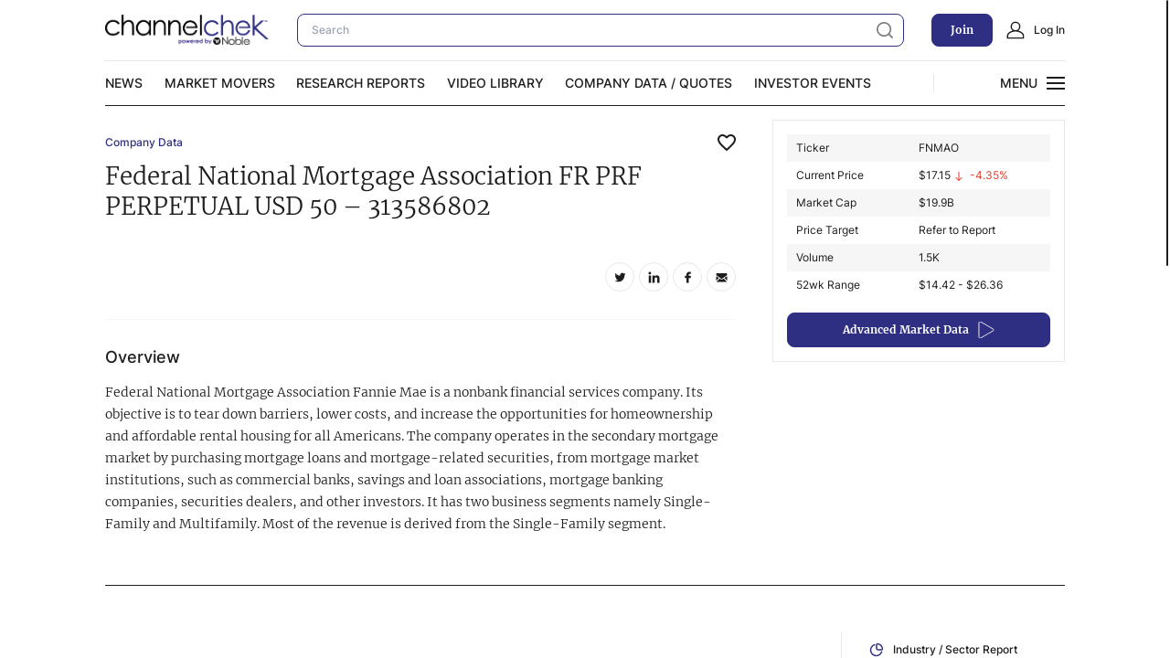

--- FILE ---
content_type: text/html; charset=utf-8
request_url: https://www.channelchek.com/company/fnmao
body_size: 14137
content:
<!DOCTYPE html><html lang="en"><head><meta charSet="utf-8"/><meta name="viewport" content="width=device-width"/><link rel="apple-touch-icon" sizes="57x57" href="/favicon/apple-icon-57x57.png"/><link rel="apple-touch-icon" sizes="60x60" href="/favicon/apple-icon-60x60.png"/><link rel="apple-touch-icon" sizes="72x72" href="/favicon/apple-icon-72x72.png"/><link rel="apple-touch-icon" sizes="76x76" href="/favicon/apple-icon-76x76.png"/><link rel="apple-touch-icon" sizes="114x114" href="/favicon/apple-icon-114x114.png"/><link rel="apple-touch-icon" sizes="120x120" href="/favicon/apple-icon-120x120.png"/><link rel="apple-touch-icon" sizes="144x144" href="/favicon/apple-icon-144x144.png"/><link rel="apple-touch-icon" sizes="152x152" href="/favicon/apple-icon-152x152.png"/><link rel="apple-touch-icon" sizes="180x180" href="/favicon/apple-icon-180x180.png"/><link rel="icon" type="image/png" sizes="192x192" href="/favicon/android-icon-192x192.png"/><link rel="icon" type="image/png" sizes="32x32" href="/favicon/favicon-32x32.png"/><link rel="icon" type="image/png" sizes="96x96" href="/favicon/favicon-96x96.png"/><link rel="icon" type="image/png" sizes="16x16" href="/favicon/favicon-16x16.png"/><link rel="manifest" href="/favicon/manifest.json"/><meta name="msapplication-TileColor" content="#ffffff"/><meta name="msapplication-TileImage" content="/favicon/ms-icon-144x144.png"/><meta name="theme-color" content="#ffffff"/><link rel="alternate" type="application/rss+xml" href="/rss/feed.xml"/><title>Federal National Mortgage Association FR PRF PERPETUAL USD 50 - 313586802 (FNMAO) - Stock Price, Quote, News, Research &amp; History | Channelchek</title><meta name="description" content="Discover the latest Federal National Mortgage Association FR PRF PERPETUAL USD 50 - 313586802 (FNMAO) news, stock quote, history, research and more."/><meta property="og:locale" content="en_US"/><meta property="og:type" content="article"/><meta property="og:title" content="Federal National Mortgage Association FR PRF PERPETUAL USD 50 - 313586802 (FNMAO) - Stock Price, Quote, News, Research &amp; History | Channelchek"/><meta property="og:description" content="Discover the latest Federal National Mortgage Association FR PRF PERPETUAL USD 50 - 313586802 (FNMAO) news, stock quote, history, research and more."/><meta property="og:url" content="https://channelchek.com/companies/fnmao/"/><meta property="og:site_name" content="Channelchek"/><meta property="article:publisher" content="https://www.facebook.com/channelchek/"/><meta property="og:image" content="https://dashboard.channelchek.com/wp-content/uploads/2022/05/logo.png"/><meta property="og:image:width" content="240"/><meta property="og:image:height" content="48"/><meta property="og:image:type" content="image/png"/><meta name="twitter:card" content="summary_large_image"/><meta name="twitter:site" content="@channelchek"/><script type="application/ld+json" class="yoast-schema-graph">{"@context":"https://schema.org","@graph":[{"@type":"WebPage","@id":"https://channelchek.com/companies/fnmao/","url":"https://channelchek.com/companies/fnmao/","name":"Federal National Mortgage Association FR PRF PERPETUAL USD 50 - 313586802 (FNMAO) - Stock Price, Quote, News, Research & History | Channelchek","isPartOf":{"@id":"https://channelchek.com/#website"},"datePublished":"2024-02-20T12:08:43+00:00","description":"Discover the latest Federal National Mortgage Association FR PRF PERPETUAL USD 50 - 313586802 (FNMAO) news, stock quote, history, research and more.","breadcrumb":{"@id":"https://channelchek.com/companies/fnmao/#breadcrumb"},"inLanguage":"en-US","potentialAction":[{"@type":"ReadAction","target":["https://channelchek.com/companies/fnmao/"]}]},{"@type":"BreadcrumbList","@id":"https://channelchek.com/companies/fnmao/#breadcrumb","itemListElement":[{"@type":"ListItem","position":1,"name":"Home","item":"https://channelchek.com/"},{"@type":"ListItem","position":2,"name":"Federal National Mortgage Association FR PRF PERPETUAL USD 50 &#8211; 313586802"}]},{"@type":"WebSite","@id":"https://channelchek.com/#website","url":"https://channelchek.com/","name":"Channelchek","description":"Looking for the next apple? This is the orchard.","publisher":{"@id":"https://channelchek.com/#organization"},"potentialAction":[{"@type":"SearchAction","target":{"@type":"EntryPoint","urlTemplate":"https://channelchek.com/?s={search_term_string}"},"query-input":{"@type":"PropertyValueSpecification","valueRequired":true,"valueName":"search_term_string"}}],"inLanguage":"en-US"},{"@type":"Organization","@id":"https://channelchek.com/#organization","name":"Channelchek","url":"https://channelchek.com/","logo":{"@type":"ImageObject","inLanguage":"en-US","@id":"https://channelchek.com/#/schema/logo/image/","url":"https://dashboard.channelchek.com/wp-content/uploads/2022/05/logo.svg","contentUrl":"https://dashboard.channelchek.com/wp-content/uploads/2022/05/logo.svg","width":240,"height":48,"caption":"Channelchek"},"image":{"@id":"https://channelchek.com/#/schema/logo/image/"},"sameAs":["https://www.facebook.com/channelchek/","https://x.com/channelchek","https://www.instagram.com/accounts/login/?next=/channelchek/","https://www.linkedin.com/company/channelchek/","https://www.youtube.com/channel/UCEnOlnSG6bpqRaUqftBbCIQ"]}]}</script><link rel="canonical" href="https://www.channelchek.com/company/fnmao"/><meta name="next-head-count" content="21"/><link rel="preload" href="/_next/static/css/c7eea6328ff183d8.css" as="style"/><link rel="stylesheet" href="/_next/static/css/c7eea6328ff183d8.css" data-n-g=""/><link rel="preload" href="/_next/static/css/cfb245b788efce3f.css" as="style"/><link rel="stylesheet" href="/_next/static/css/cfb245b788efce3f.css" data-n-p=""/><noscript data-n-css=""></noscript><script defer="" nomodule="" src="/_next/static/chunks/polyfills-c67a75d1b6f99dc8.js"></script><script src="/_next/static/chunks/webpack-5647d85502976563.js" defer=""></script><script src="/_next/static/chunks/framework-79bce4a3a540b080.js" defer=""></script><script src="/_next/static/chunks/main-67fecc076f3ee259.js" defer=""></script><script src="/_next/static/chunks/pages/_app-6956db50ed97a243.js" defer=""></script><script src="/_next/static/chunks/906a09f8-1250812c8171f645.js" defer=""></script><script src="/_next/static/chunks/8764-593a836a579a1569.js" defer=""></script><script src="/_next/static/chunks/8595-ea0646ad23b4fd52.js" defer=""></script><script src="/_next/static/chunks/4197-ef4f7f233d3c58b9.js" defer=""></script><script src="/_next/static/chunks/5819-ea8d950726fa8aed.js" defer=""></script><script src="/_next/static/chunks/pages/company/%5Bslug%5D-7385afbeea0d22b7.js" defer=""></script><script src="/_next/static/ljjg3cvBlzqsSkAEREmSU/_buildManifest.js" defer=""></script><script src="/_next/static/ljjg3cvBlzqsSkAEREmSU/_ssgManifest.js" defer=""></script></head><body data-sprite="/img/sprite.svg"><noscript><iframe src="https://www.googletagmanager.com/ns.html?id=GTM-5ZTX4PKZ"
height="0" width="0" style="display:none;visibility:hidden"></iframe></noscript><div id="__next" data-reactroot=""><style>
      #nprogress {
        pointer-events: none;
      }
      #nprogress .bar {
        background: #2E2E82;
        position: fixed;
        z-index: 9999;
        top: 0;
        left: 0;
        width: 100%;
        height: 3px;
      }
      #nprogress .peg {
        display: block;
        position: absolute;
        right: 0px;
        width: 100px;
        height: 100%;
        box-shadow: 0 0 10px #2E2E82, 0 0 5px #2E2E82;
        opacity: 1;
        -webkit-transform: rotate(3deg) translate(0px, -4px);
        -ms-transform: rotate(3deg) translate(0px, -4px);
        transform: rotate(3deg) translate(0px, -4px);
      }
      #nprogress .spinner {
        display: block;
        position: fixed;
        z-index: 1031;
        top: 15px;
        right: 15px;
      }
      #nprogress .spinner-icon {
        width: 18px;
        height: 18px;
        box-sizing: border-box;
        border: solid 2px transparent;
        border-top-color: #2E2E82;
        border-left-color: #2E2E82;
        border-radius: 50%;
        -webkit-animation: nprogresss-spinner 400ms linear infinite;
        animation: nprogress-spinner 400ms linear infinite;
      }
      .nprogress-custom-parent {
        overflow: hidden;
        position: relative;
      }
      .nprogress-custom-parent #nprogress .spinner,
      .nprogress-custom-parent #nprogress .bar {
        position: absolute;
      }
      @-webkit-keyframes nprogress-spinner {
        0% {
          -webkit-transform: rotate(0deg);
        }
        100% {
          -webkit-transform: rotate(360deg);
        }
      }
      @keyframes nprogress-spinner {
        0% {
          transform: rotate(0deg);
        }
        100% {
          transform: rotate(360deg);
        }
      }
    </style><div class="Preloader_preloader__mnJTT Preloader_preloader_disabled__OHAPk"><svg xmlns="http://www.w3.org/2000/svg" viewBox="0 0 60 60" class="Preloader_preloader__svg__NH9LD"><rect width="4" height="30" transform="translate(0) rotate(180 2 30)" fill="#2E2E82"><animate attributeName="height" attributeType="XML" dur="1s" values="30; 20; 60; 30" repeatCount="indefinite"></animate></rect><rect x="14" width="4" height="20" transform="translate(0) rotate(180 16 30)" fill="#FFC107"><animate attributeName="height" attributeType="XML" dur="1s" values="20; 60; 20" repeatCount="indefinite" begin="0.1s"></animate></rect><rect x="28" width="4" height="60" transform="translate(0) rotate(180 30 30)" fill="#FF6600"><animate attributeName="height" attributeType="XML" dur="1s" values="60; 20; 60" repeatCount="indefinite" begin="0.3s"></animate></rect><rect x="42" width="4" height="40" transform="translate(0) rotate(180 44 30)" fill="#4BB14B"><animate attributeName="height" attributeType="XML" dur="1s" values="40; 20; 60; 40" repeatCount="indefinite" begin="0.5s"></animate></rect><rect x="56" width="4" height="60" transform="translate(0) rotate(180 58 30)" fill="#00CCFF"><animate attributeName="height" attributeType="XML" dur="1s" values="60; 20; 60" repeatCount="indefinite" begin="0.1s"></animate></rect></svg></div><div id="site" wheelpropagation="true"><header class="Header_header__vBry_" id="header"><div class="container Header_header__container__afsI3"><div class="Header_header_head__Npw7A"><div class="row align-center Header_header_head__row__Rhfx1"><div class="col Header_header_head__col__9Av54 Header_header_head__col__popup_search_btn__uxnYE"><button class="popup-search-btn"><span class="popup-search-btn__box"><svg width="20" height="20"><use href="#search"></use></svg><svg width="20" height="20"><use href="#close"></use></svg></span></button></div><div class="col Header_header_head__col__9Av54"><a class="logo" title="channnelchek" href="/"></a></div><div class="col Header_header_head__col__9Av54 Header_header_head__col__search__7ubvE"><div><form action="/search-new" class="Header_header_search__RrqBj"><input type="text" class="field-dark Header_header_search__field__4vXG_ search-field" name="search" placeholder="Search" required=""/><button type="submit" class="Header_header_search__btn__VPdp0"><svg width="20" height="20"><use href="#search"></use></svg></button></form><div class="Header_dropdown__vNyfT cc-box Header_dropdownOpen__exKES"><div><div class="search-results-page SearchCardResult_searchResults_scroll__RdGcg"><ul class="SearchCardResult_searchResults__list__MB13g"></ul></div></div><button class="btn-grey search-results__btn Header_dropdownButton__htdI7">All Results</button></div></div></div><div class="col Header_header_head__col__9Av54 Header_header_head__col__desktop__bPbJO"><button class="btn-primary">Join</button></div><div class="col Header_header_head__col__9Av54 Header_header_head__col__desktop__bPbJO"><a class="btn-left-icon" href="#login"><svg width="20" height="20"><use href="#user"></use></svg><span>Log In</span></a></div><div class="col Header_header_head__col__9Av54 Header_header_head__col__line__Seiby"><div class="cc-line"></div></div><div class="col Header_header_head__col__9Av54 Header_header_head__col__ham__D9dBu"><button class="ham"><span></span><span></span><span></span></button></div></div></div><div class="Header_header_nav__MoNM_"><div class="row justify-space-between align-center"><div class="col Header_header_nav__col__sja_x Header_header_nav__col__main_menu__yXa5k"><nav class="MainMenu_main_menu__n3iqZ"><ul><li><a class="" target="" href="/news-channel">News</a></li><li><a class="" target="" href="/market-movers">Market Movers</a></li><li><a class="" target="" href="/research-reports">Research Reports</a></li><li><a class="" target="" href="/video-library">Video Library</a></li><li><a class="" target="" href="/stock-data">Company Data / Quotes</a></li><li><a class="" target="" href="https://www.channelchek.com/news-channel/noble-capital-markets-investor-events">Investor Events</a></li></ul></nav></div><div class="col Header_header_nav__col__sja_x Header_header_nav__col__line__vcrMZ"><div class="cc-line"></div></div><div class="col Header_header_nav__col__sja_x"><button class="icon-btn"><span class="icon-btn-text text-uppercase text-inter text-medium"><span class="icon-btn-text__box"><span class="icon-btn-text__text icon-btn-text__text--open">Menu</span><span class="icon-btn-text__text icon-btn-text__text--close">Close</span></span></span><span class="ham icon-btn__icon"><span></span><span></span><span></span></span></button></div></div></div><div class="Header_nav_menu_wrap__Z199I cc-box"><div class="Header_nav_menu__XGl4I"><nav class="submenu"><ul><li><a class="" target="" href="/c-suite-interviews">Video Content Categories</a></li><li><a class="" target="" href="/noble-related">Noble Capital Markets</a></li><li><a class="" target="" href="/v-road-show">Channelchek Investor Community</a></li><li><a class="" target="" href="/offerings">Exclusive Investment Offerings</a></li><li><a class="" target="" href="/contact">Contact Us</a></li><li><a class="" target="" href="https://www.channelchek.com/news-channel/noble_on_the_road___noble_capital_markets_in_person_roadshow_series">In-Person Roadshows</a></li><li><a class="" target="" href="/about-us">About Channelchek</a></li></ul></nav></div></div><form action="/search-new" class="Header_popup_search_wrap__ew_ii"><div class="Header_popup_search__qXBLy"><input type="text" class="field Header_popup_search__field__mSH1u search-field" name="search" placeholder="Search" autoComplete="off" required=""/><button class="Header_popup_search__btn__fk43k"><svg width="20" height="20"><use href="#search"></use></svg></button></div></form></div></header><main id="site-main"><section class="ResearchReports_research-reports__7LNe7"><div class="container"><div class="ResearchReports_research-reports__head__wrITf"><div class="ResearchReports_research-reports__head-title__nxSX7"><div class="ResearchReports_research-reports__head-title__current__gfmto CurrentPage_current-page__Bhi1c">Company Data<button class="favorites FavoritesButton_favorites__ZGmEV"><svg width="20px" height="19px" viewBox="0 0 20 19" version="1.1"><g id="Icons" stroke="none" stroke-width="1" fill="none" fill-rule="evenodd"><g id="Two-Tone" transform="translate(-340.000000, -245.000000)"><g id="Action" transform="translate(100.000000, 100.000000)"><g id="Two-Tone-/-Action-/-favorite_border" transform="translate(238.000000, 142.000000)"><g><polygon id="Path" points="0 0 24 0 24 24 0 24"></polygon><path d="M16.5,3 C14.76,3 13.09,3.81 12,5.09 C10.91,3.81 9.24,3 7.5,3 C4.42,3 2,5.42 2,8.5 C2,12.28 5.4,15.36 10.55,20.04 L12,21.35 L13.45,20.03 C18.6,15.36 22,12.28 22,8.5 C22,5.42 19.58,3 16.5,3 Z M12.1,18.55 L12,18.65 L11.9,18.55 C7.14,14.24 4,11.39 4,8.5 C4,6.5 5.5,5 7.5,5 C9.04,5 10.54,5.99 11.07,7.36 L12.94,7.36 C13.46,5.99 14.96,5 16.5,5 C18.5,5 20,6.5 20,8.5 C20,11.39 16.86,14.24 12.1,18.55 Z" id="🔹-Primary-Color" fill="#1D1D1D"></path></g></g></g></g></g></svg></button></div><h1>Federal National Mortgage Association FR PRF PERPETUAL USD 50 – 313586802</h1><div class="ResearchReports_research-reports__head-title__more__FGzW5"><div class="ResearchReports_research-reports__head-title__more-stat__C0_IY"></div><div class="ResearchReports_research-reports__head-title__more-rating____31C"></div></div><div class="ResearchReports_research-reports__head-title__footer__EQyEu"><div class="ResearchReports_research-reports__head-title__footer-branch__e3LGd"></div><ul class="SocialListAnalystShare_social-list-analyst__XwQN4"><li class="SocialListAnalystShare_social-list-analyst__item__wfLht SocialListAnalystShare_social-list-analyst__item--twitter__h_EpM"><a class="SocialListAnalystShare_social-list-analyst__link__uXjfd" target="_blank" rel="noreferrer" href="https://twitter.com/intent/tweet/?url=https://www.channelchek.com/company/fnmao&amp;text=Federal National Mortgage Association FR PRF PERPETUAL USD 50 – 313586802"><svg width="20" height="20"><use href="#twitter"></use></svg></a></li><li class="SocialListAnalystShare_social-list-analyst__item__wfLht SocialListAnalystShare_social-list-analyst__item--linkedin__MG41L"><a class="SocialListAnalystShare_social-list-analyst__link__uXjfd" target="_blank" rel="noreferrer" href="https://www.linkedin.com/sharing/share-offsite?mini=true&amp;url=https://www.channelchek.com/company/fnmao&amp;title=Federal National Mortgage Association FR PRF PERPETUAL USD 50 – 313586802"><svg width="20" height="20"><use href="#linkedin"></use></svg></a></li><li class="SocialListAnalystShare_social-list-analyst__item__wfLht SocialListAnalystShare_social-list-analyst__item--facebook__nXnAJ"><a class="SocialListAnalystShare_social-list-analyst__link__uXjfd" target="_blank" rel="noreferrer" href="https://www.facebook.com/sharer/sharer.php?u=ahttps://www.channelchek.com/company/fnmao&amp;p=Federal National Mortgage Association FR PRF PERPETUAL USD 50 – 313586802"><svg width="20" height="20"><use href="#facebook"></use></svg></a></li><li class="SocialListAnalystShare_social-list-analyst__item__wfLht SocialListAnalystShare_social-list-analyst__item--mail___eumS"><a class="SocialListAnalystShare_social-list-analyst__link__uXjfd" target="_blank" rel="noreferrer" href="/cdn-cgi/l/email-protection#462f283023353229341934232a27322f2928357706202728282f232b27236825292b"><svg width="20" height="20"><use href="#mail"></use></svg></a></li></ul></div></div><div class="ResearchReports_research-reports__head-advanced__MW8Rr CompanyInfo_company-info__rB2AR"><div class="CompanyInfo_company-info__head-tablet__WtuFB"><div class="CompanyInfo_company-info__head-tablet__info__CoxrH"><div class="CompanyInfo_company-info__head-tablet__info-stat__OL2Qe"></div></div><div class="CompanyInfo_company-info__head-tablet__button-wrap__ih0m7"><a class="CompanyInfo_company-info__head-tablet__button__AEiNW btn-primary btn-primary--icon" href="/company/fnmao/advanced-market-data">Advanced Market Data<svg width="18" height="18"><use href="#play"></use></svg></a></div></div><div class="Table_table__WxqPo Table_table--2-col__0Ezx_"><div class="Table_table__row__ZYOmx"><div class="Table_table__column__YG2T_">Ticker</div><div class="Table_table__column__YG2T_">FNMAO</div></div><div class="Table_table__row__ZYOmx"><div class="Table_table__column__YG2T_">Current Price</div><div class="Table_table__column__YG2T_">$<!-- -->17.15<span class="text-red"> <svg width="12" height="10"><use href="#arrow-down"></use></svg>-4.35%</span></div></div><div class="Table_table__row__ZYOmx"><div class="Table_table__column__YG2T_">Market Cap</div><div class="Table_table__column__YG2T_">$<!-- -->19.9B</div></div><div class="Table_table__row__ZYOmx"><div class="Table_table__column__YG2T_">Price Target</div><div class="Table_table__column__YG2T_">Refer to Report</div></div><div class="Table_table__row__ZYOmx"><div class="Table_table__column__YG2T_">Volume</div><div class="Table_table__column__YG2T_">1.5K</div></div><div class="Table_table__row__ZYOmx"><div class="Table_table__column__YG2T_">52wk Range</div><div class="Table_table__column__YG2T_">$14.42 - $26.36</div></div></div><a class="CompanyInfo_company-info__button__f8tFr btn-primary btn-primary--icon" href="/company/fnmao/advanced-market-data">Advanced Market Data<svg width="18" height="18"><use href="#play"></use></svg></a></div><div class="ResearchReports_research-reports__head-overview__pd3MW"><h4>Overview</h4><div><p>Federal National Mortgage Association Fannie Mae is a nonbank financial services company. Its objective is to tear down barriers, lower costs, and increase the opportunities for homeownership and affordable rental housing for all Americans. The company operates in the secondary mortgage market by purchasing mortgage loans and mortgage-related securities, from mortgage market institutions, such as commercial banks, savings and loan associations, mortgage banking companies, securities dealers, and other investors. It has two business segments namely Single-Family and Multifamily. Most of the revenue is derived from the Single-Family segment.</p>
</div></div></div><div class="ResearchReports_research-reports__body__J_bMy"><div class="ResearchReports_research-reports__body-content__vkcxy"><div data-qmod-tool="interactivechart" data-qmod-params="{&quot;symbol&quot;: &quot;FNMAO&quot;,&quot;lang&quot;: &quot;en&quot;,&quot;autoUpdateEnabled&quot;: &quot;true&quot;,&quot;dateRange&quot;: &quot;6&quot;,&quot;marketSessionEnabled&quot;: &quot;false&quot;,&quot;compareOptionsEnabled&quot;: &quot;false&quot;,&quot;chart&quot;: {&quot;colors&quot;: [&quot;#9ab0f7&quot;,&quot;#ff3900&quot;,&quot;#00b655&quot;,&quot;#ff9000&quot;,&quot;#717171&quot;,&quot;#2e2e82&quot;],&quot;chartType&quot;: &quot;1&quot;}}" class="qtool"></div><div class="Sidebar_sidebar__tmv07 tof-wrap"><ul class="Sidebar_sidebar-list__tZQCi"><li class="Sidebar_sidebar-list__item__gd6Io"><button class="Sidebar_sidebar-list__link__JpfuL Sidebar_sidebar-list__link--icon__qtF0V"><svg width="20" height="20"><use href="#chart-pie"></use></svg>Industry / Sector Report</button></li><li class="Sidebar_sidebar-list__item__gd6Io"><button class="Sidebar_sidebar-list__link__JpfuL Sidebar_sidebar-list__link--icon__qtF0V"><svg width="20" height="20"><use href="#calendar-research"></use></svg>Corporate Events</button></li><li class="Sidebar_sidebar-list__item__gd6Io"><button class="Sidebar_sidebar-list__link__JpfuL Sidebar_sidebar-list__link--icon__qtF0V"><svg width="20" height="20"><use href="#newspaper"></use></svg>Press Releases / News Feed</button></li><li class="Sidebar_sidebar-list__item__gd6Io"><button class="Sidebar_sidebar-list__link__JpfuL Sidebar_sidebar-list__link--icon__qtF0V"><svg width="20" height="20"><use href="#portfolio"></use></svg>Corporate Filings</button></li><li class="Sidebar_sidebar-list__item__gd6Io"><button class="Sidebar_sidebar-list__link__JpfuL Sidebar_sidebar-list__link--icon__qtF0V"><svg width="20" height="20"><use href="#email"></use></svg>Contacts</button></li></ul></div><div class="ResearchReports_research-reports__body-reports__8BVPs" id="content"></div></div></div></div></section><section class="section section--banner"><div class="container"><div class="BannerUnderfoot_banner__LLNaN"><div class="BannerUnderfoot_banner__content__Ef8gJ"><h2 class="h1 BannerUnderfoot_banner__content_title__2pFVi">Inbox Intel from Channelchek.</h2><p class="BannerUnderfoot_banner__content_text__drhq8">Informed investors make more money. And it’s all about timing. Get it when it happens.</p></div><form class="BannerUnderfoot_banner__form__nLKmb"><div class="BannerUnderfoot_banner__form__email_wrap__nHOvJ"><input type="email" class="BannerUnderfoot_banner__form_input__nVdnr BannerUnderfoot_input__20mxw" placeholder="Your email" name="email"/></div><button type="submit" class="btn-primary BannerUnderfoot_banner__form_submit__DP_X_ btn-disabled" disabled="">Subscribe<svg width="20" height="20"><use href="#paper-plane"></use></svg></button><div class="BannerUnderfoot_banner__form_checkboxes__RyU_f"><label class="checkbox" for="type_1"><input type="checkbox" name="types" value="News" id="type_1" class="checkbox__field visually-hidden"/><span class="checkbox__box"><svg width="12" height="12"><use href="#check"></use></svg></span>News</label><label class="checkbox" for="type_2"><input type="checkbox" name="types" value="Morning research" id="type_2" class="visually-hidden checkbox__field"/><span class="checkbox__box"><svg width="12" height="12"><use href="#check"></use></svg></span>Morning Research</label><label class="checkbox" for="type_3"><input type="checkbox" name="types" value="Videos" id="type_3" class="checkbox__field visually-hidden"/><span class="checkbox__box"><svg width="12" height="12"><use href="#check"></use></svg></span>Videos</label><div class="w-100 mt-10 text-less text-grey text-inter text-normal">By clicking submit you are agreeing to the<!-- --> <a href="/terms/terms-of-use">Terms of Use</a> <!-- -->and<!-- --> <a href="/terms/privacy-policy">Privacy Policy</a></div></div></form></div></div></section></main><footer class="footer"><div class="container"><div class="row align-center justify-space-between footer-head"><div class="col col-4 col-sm-12 footer-head__col footer-head__col--social"><ul class="row social-list justify-sm-center"><li class="col social-list__item"><a class="social-list__link social-list__link--twitter" href="https://twitter.com/channelchek"><svg class="social-list__icon" width="20" height="20"><use href="#twitter"></use></svg></a></li><li class="col social-list__item"><a class="social-list__link social-list__link--linkedin" href="https://www.linkedin.com/company/12578874/"><svg class="social-list__icon" width="20" height="20"><use href="#linkedin"></use></svg></a></li><li class="col social-list__item"><a class="social-list__link social-list__link--facebook" href="https://www.facebook.com/channelchek/"><svg class="social-list__icon" width="20" height="20"><use href="#facebook"></use></svg></a></li><li class="col social-list__item"><a class="social-list__link social-list__link--instagram" href="https://www.instagram.com/channelchek/"><svg class="social-list__icon" width="20" height="20"><use href="#instagram"></use></svg></a></li><li class="col social-list__item"><a class="social-list__link social-list__link--youtube" href="https://www.youtube.com/c/channelchek?sub_confirmation=1"><svg class="social-list__icon" width="20" height="20"><use href="#youtube"></use></svg></a></li></ul></div><div class="col col-sm-12 footer-head__col footer-head__col--logo align-center"><a class="logo" title="channelchek" href="/"></a></div><div class="col col-4 col-lg-auto col-sm-12 footer-head__col footer-head__col--btns"><div class="row align-center justify-flex-end justify-sm-center"><div class="col"><button class="btn-primary">Join</button></div><div class="col"><a class="btn-left-icon" href="#login"><svg width="20" height="20"><use href="#user"></use></svg><span>Log In</span></a></div></div></div></div><nav class="footer-menu"><ul><li><a class="" target="" href="/terms/terms-of-use">Terms of Use</a></li><li><a class="" target="" href="/terms/relationships">Relationships</a></li><li><a class="" target="" href="/terms/risk-considerations-suitability">Risk Considerations &amp; Suitability</a></li><li><a class="" target="" href="/terms/third-party-data">Third Party Data</a></li><li><a class="" target="" href="/terms/privacy-policy">Privacy Policy</a></li><li><a class="" target="" href="/terms/participating-companies">Participating Companies</a></li><li><a class="" target="" href="/terms/accredited-investors">Accredited Investors</a></li><li><a class="" target="" href="/terms/finra-brokercheck">FINRA Brokercheck</a></li><li><a class="" target="" href="/terms/conflicts-of-interest">Conflicts of Interest</a></li><li><a class="" target="" href="/terms/disclosures-disclaimers">Disclosures &amp; Disclaimers</a></li></ul></nav><div class="row align-center justify-space-between justify-sm-center"><div class="col col-10 col-xxl-10 col-lg-9 col-sm-12"><div class="text-small text-inter text-grey text-normal text-sm-center mb-sm-20">© 2018-<!-- -->2026<!-- --> Noble Financial Group, Inc. All Rights Reserved. Channelchek is provided at no cost to be used for information purposes only and not as investment advisement.</div></div><div class="col"><button class="footer-scroll-up scroll-up"><svg width="17" height="20"><use href="#arrow-up"></use></svg><span class="text-small text-inter text-normal">Back To Top</span></button></div></div></div></footer><div class="table-dropdown-animation"><div class="table-dropdown cc-box"><div class="table-dropdown__wrap"><div class="table-dropdown__head"><div class="container"><a class="btn-left-icon" href="#login"><svg width="20" height="20"><use href="#user"></use></svg><span>Log In</span></a></div></div><div class="table-dropdown__body"><div class="container"><div class="table-dropdown-wrap"><div class="table-dropdown-wrap__main-menu"><nav class="MainMenu_main_menu__n3iqZ main-menu"><ul><li><a class="" target="" href="/news-channel">News</a></li><li><a class="" target="" href="/market-movers">Market Movers</a></li><li><a class="" target="" href="/research-reports">Research Reports</a></li><li><a class="" target="" href="/video-library">Video Library</a></li><li><a class="" target="" href="/stock-data">Company Data / Quotes</a></li><li><a class="" target="" href="https://www.channelchek.com/news-channel/noble-capital-markets-investor-events">Investor Events</a></li></ul></nav></div><div class="table-dropdown-wrap__submenu"><nav class="submenu"><ul><li><a class="" target="" href="/c-suite-interviews">Video Content Categories</a></li><li><a class="" target="" href="/noble-related">Noble Capital Markets</a></li><li><a class="" target="" href="/v-road-show">Channelchek Investor Community</a></li><li><a class="" target="" href="/offerings">Exclusive Investment Offerings</a></li><li><a class="" target="" href="/contact">Contact Us</a></li><li><a class="" target="" href="https://www.channelchek.com/news-channel/noble_on_the_road___noble_capital_markets_in_person_roadshow_series">In-Person Roadshows</a></li><li><a class="" target="" href="/about-us">About Channelchek</a></li></ul></nav></div></div></div></div><div class="table-dropdown__foot"><div class="container"><button class="btn-primary d-block">Free account</button></div></div></div></div></div><div class="Popup_popup_close_wrap__CztuU"></div><div class="TermsPopup_popup_close_wrap__pSQDW"></div></div></div><script data-cfasync="false" src="/cdn-cgi/scripts/5c5dd728/cloudflare-static/email-decode.min.js"></script><script id="__NEXT_DATA__" type="application/json">{"props":{"pageProps":{"company":{"id":"cG9zdDo4MjAwNQ==","databaseId":82005,"title":"Federal National Mortgage Association FR PRF PERPETUAL USD 50 – 313586802","uri":"/companies/fnmao/","slug":"fnmao","excerpt":"\u003cp\u003eFederal National Mortgage Association Fannie Mae is a nonbank financial services company. Its objective is to tear down barriers, lower costs, and increase the opportunities for homeownership and affordable rental housing for all Americans. The company operates in the secondary mortgage market by purchasing mortgage loans and mortgage-related securities, from mortgage market institutions, such as commercial banks, savings and loan associations, mortgage banking companies, securities dealers, and other investors. It has two business segments namely Single-Family and Multifamily. Most of the revenue is derived from the Single-Family segment.\u003c/p\u003e\n","companyInfo":{"address1":"1100 15th Street, NW,Midtown Center","address2":null,"averageVolume":4640,"changePercent":-4.350251,"cityOrLocality":"Washington","companyProfileMain":null,"country":"US","currentPrice":17.15,"email":"investor_relations1@fanniemae.com","exchange":"OTCQB","facsimile":null,"fundamentalAnalysis":null,"longname":null,"marketCap":19861201774,"postalCode":"20005","previousPrice":17.93,"priceTarget":null,"rating":null,"researchDisclosure":null,"salesPhoneId":null,"shareVolume":1457,"stateOrProv":"DC","stateUs":"DC","symbol":"FNMAO","telephone":"+1 800 232-6643","companyId":12893,"tradingPhoneId":null,"website":"https://www.fanniemae.com","yearRange":"$14.42 - $26.36","participationLevel":1,"presentationFilename":null,"industrySectorReport":null},"featuredImage":null,"terms":{"edges":[]},"seo":{"fullHead":"\u003c!-- This site is optimized with the Yoast SEO plugin v26.5 - https://yoast.com/wordpress/plugins/seo/ --\u003e\n\u003ctitle\u003eFederal National Mortgage Association FR PRF PERPETUAL USD 50 - 313586802 (FNMAO) - Stock Price, Quote, News, Research \u0026amp; History | Channelchek\u003c/title\u003e\n\u003cmeta name=\"description\" content=\"Discover the latest Federal National Mortgage Association FR PRF PERPETUAL USD 50 - 313586802 (FNMAO) news, stock quote, history, research and more.\" /\u003e\n\u003cmeta property=\"og:locale\" content=\"en_US\" /\u003e\n\u003cmeta property=\"og:type\" content=\"article\" /\u003e\n\u003cmeta property=\"og:title\" content=\"Federal National Mortgage Association FR PRF PERPETUAL USD 50 - 313586802 (FNMAO) - Stock Price, Quote, News, Research \u0026amp; History | Channelchek\" /\u003e\n\u003cmeta property=\"og:description\" content=\"Discover the latest Federal National Mortgage Association FR PRF PERPETUAL USD 50 - 313586802 (FNMAO) news, stock quote, history, research and more.\" /\u003e\n\u003cmeta property=\"og:url\" content=\"https://dashboard.channelchek.com/companies/fnmao/\" /\u003e\n\u003cmeta property=\"og:site_name\" content=\"Channelchek\" /\u003e\n\u003cmeta property=\"article:publisher\" content=\"https://www.facebook.com/channelchek/\" /\u003e\n\u003cmeta property=\"og:image\" content=\"https://dashboard.channelchek.com/wp-content/uploads/2022/05/logo.png\" /\u003e\n\t\u003cmeta property=\"og:image:width\" content=\"240\" /\u003e\n\t\u003cmeta property=\"og:image:height\" content=\"48\" /\u003e\n\t\u003cmeta property=\"og:image:type\" content=\"image/png\" /\u003e\n\u003cmeta name=\"twitter:card\" content=\"summary_large_image\" /\u003e\n\u003cmeta name=\"twitter:site\" content=\"@channelchek\" /\u003e\n\u003cscript type=\"application/ld+json\" class=\"yoast-schema-graph\"\u003e{\"@context\":\"https://schema.org\",\"@graph\":[{\"@type\":\"WebPage\",\"@id\":\"https://dashboard.channelchek.com/companies/fnmao/\",\"url\":\"https://dashboard.channelchek.com/companies/fnmao/\",\"name\":\"Federal National Mortgage Association FR PRF PERPETUAL USD 50 - 313586802 (FNMAO) - Stock Price, Quote, News, Research \u0026 History | Channelchek\",\"isPartOf\":{\"@id\":\"https://dashboard.channelchek.com/#website\"},\"datePublished\":\"2024-02-20T12:08:43+00:00\",\"description\":\"Discover the latest Federal National Mortgage Association FR PRF PERPETUAL USD 50 - 313586802 (FNMAO) news, stock quote, history, research and more.\",\"breadcrumb\":{\"@id\":\"https://dashboard.channelchek.com/companies/fnmao/#breadcrumb\"},\"inLanguage\":\"en-US\",\"potentialAction\":[{\"@type\":\"ReadAction\",\"target\":[\"https://dashboard.channelchek.com/companies/fnmao/\"]}]},{\"@type\":\"BreadcrumbList\",\"@id\":\"https://dashboard.channelchek.com/companies/fnmao/#breadcrumb\",\"itemListElement\":[{\"@type\":\"ListItem\",\"position\":1,\"name\":\"Home\",\"item\":\"https://dashboard.channelchek.com/\"},{\"@type\":\"ListItem\",\"position\":2,\"name\":\"Federal National Mortgage Association FR PRF PERPETUAL USD 50 \u0026#8211; 313586802\"}]},{\"@type\":\"WebSite\",\"@id\":\"https://dashboard.channelchek.com/#website\",\"url\":\"https://dashboard.channelchek.com/\",\"name\":\"Channelchek\",\"description\":\"Looking for the next apple? This is the orchard.\",\"publisher\":{\"@id\":\"https://dashboard.channelchek.com/#organization\"},\"potentialAction\":[{\"@type\":\"SearchAction\",\"target\":{\"@type\":\"EntryPoint\",\"urlTemplate\":\"https://dashboard.channelchek.com/?s={search_term_string}\"},\"query-input\":{\"@type\":\"PropertyValueSpecification\",\"valueRequired\":true,\"valueName\":\"search_term_string\"}}],\"inLanguage\":\"en-US\"},{\"@type\":\"Organization\",\"@id\":\"https://dashboard.channelchek.com/#organization\",\"name\":\"Channelchek\",\"url\":\"https://dashboard.channelchek.com/\",\"logo\":{\"@type\":\"ImageObject\",\"inLanguage\":\"en-US\",\"@id\":\"https://dashboard.channelchek.com/#/schema/logo/image/\",\"url\":\"https://dashboard.channelchek.com/wp-content/uploads/2022/05/logo.svg\",\"contentUrl\":\"https://dashboard.channelchek.com/wp-content/uploads/2022/05/logo.svg\",\"width\":240,\"height\":48,\"caption\":\"Channelchek\"},\"image\":{\"@id\":\"https://dashboard.channelchek.com/#/schema/logo/image/\"},\"sameAs\":[\"https://www.facebook.com/channelchek/\",\"https://x.com/channelchek\",\"https://www.instagram.com/accounts/login/?next=/channelchek/\",\"https://www.linkedin.com/company/channelchek/\",\"https://www.youtube.com/channel/UCEnOlnSG6bpqRaUqftBbCIQ\"]}]}\u003c/script\u003e\n\u003c!-- / Yoast SEO plugin. --\u003e","metaDesc":"Discover the latest Federal National Mortgage Association FR PRF PERPETUAL USD 50 - 313586802 (FNMAO) news, stock quote, history, research and more.","readingTime":0,"title":"Federal National Mortgage Association FR PRF PERPETUAL USD 50 - 313586802 (FNMAO) - Stock Price, Quote, News, Research \u0026 History | Channelchek"}},"reports":{"edges":[]},"relatedCompanies":null,"banners":{"closebanner":{"title":"Channelchek Premium. Access more at no cost. ","list":[{"text":"Accredited, Independent Research Reports"},{"text":"Virtual \u0026 In-person Roadshows / Conferences"},{"text":"Exclusive Investment Opportunities"},{"text":"Save \u0026 Track Your Favorite Content"}],"img":{"mediaItemUrl":"https://dashboard.channelchek.com/wp-content/uploads/2022/04/entry-content-banner.jpg"}},"createAccount":{"btnText":"Join Now, its FREE","text":"Join the Channelchek Investor Community to access equity research, video content, events, and much more. All at no cost. ","title":"Access to Exclusive Content. FREE for Registered Users Only. ","img":{"altText":"The site \"channelcheck\" is opened on the phone","mediaItemUrl":"https://dashboard.channelchek.com/wp-content/uploads/2022/03/login.png"}},"subscribe":{"title":"Inbox Intel from Channelchek.","text":"Informed investors make more money. And it’s all about timing. Get it when it happens."},"login":{"title":"Welcome to the Channelchek Investor Community","desc":"We’ve updated the entire site to bring you faster navigation and increased content at every level. Channelchek is now North America’s leading platform for access to regulated and independent company sponsored equity research.","content":"\u003cp\u003eClick “Log In” to agree to Channelchek.com \u003ca href=\"#\"\u003eTerms of Use\u003c/a\u003e and acknowledge that Channelchek.com \u003ca href=\"#\"\u003ePrivacy Policy\u003c/a\u003e applies to you.\u003c/p\u003e\n"}},"videos":{"edges":[],"pageInfo":{"hasNextPage":false,"endCursor":null}},"analyst":null,"mainMenu":{"count":6,"id":"dGVybTo0","databaseId":4,"name":"Main menu","slug":"main-menu","menuItems":{"nodes":[{"id":"cG9zdDoyNw==","databaseId":27,"title":null,"url":"https://dashboard.channelchek.com/news-channel/","cssClasses":[],"description":null,"label":"News","linkRelationship":null,"target":null,"parentId":null},{"id":"cG9zdDoyNg==","databaseId":26,"title":null,"url":"https://dashboard.channelchek.com/market-movers/","cssClasses":[],"description":null,"label":"Market Movers","linkRelationship":null,"target":null,"parentId":null},{"id":"cG9zdDoyOA==","databaseId":28,"title":null,"url":"https://dashboard.channelchek.com/research-reports/","cssClasses":[],"description":null,"label":"Research Reports","linkRelationship":null,"target":null,"parentId":null},{"id":"cG9zdDozMQ==","databaseId":31,"title":null,"url":"https://dashboard.channelchek.com/video-library/","cssClasses":[],"description":null,"label":"Video Library","linkRelationship":null,"target":null,"parentId":null},{"id":"cG9zdDozMA==","databaseId":30,"title":null,"url":"https://dashboard.channelchek.com/stock-data/","cssClasses":[],"description":null,"label":"Company Data / Quotes","linkRelationship":null,"target":null,"parentId":null},{"id":"cG9zdDo2NDY3MA==","databaseId":64670,"title":null,"url":"https://www.channelchek.com/news-channel/noble-capital-markets-investor-events","cssClasses":[],"description":null,"label":"Investor Events","linkRelationship":null,"target":null,"parentId":null}]}},"subMenu":{"count":7,"id":"dGVybTo1","databaseId":5,"name":"Submenu","slug":"submenu","menuItems":{"nodes":[{"id":"cG9zdDo1Ng==","databaseId":56,"title":null,"url":"https://dashboard.channelchek.com/c-suite-interviews/","cssClasses":[],"description":null,"label":"Video Content Categories","linkRelationship":null,"target":null,"parentId":null},{"id":"cG9zdDo0NzE0Mg==","databaseId":47142,"title":null,"url":"https://dashboard.channelchek.com/noble-related/","cssClasses":[],"description":null,"label":"Noble Capital Markets","linkRelationship":null,"target":null,"parentId":null},{"id":"cG9zdDo1Mg==","databaseId":52,"title":null,"url":"https://dashboard.channelchek.com/v-road-show/","cssClasses":[],"description":null,"label":"Channelchek Investor Community","linkRelationship":null,"target":null,"parentId":null},{"id":"cG9zdDo1MA==","databaseId":50,"title":null,"url":"https://dashboard.channelchek.com/offerings/","cssClasses":[],"description":null,"label":"Exclusive Investment Offerings","linkRelationship":null,"target":null,"parentId":null},{"id":"cG9zdDo0OQ==","databaseId":49,"title":null,"url":"https://dashboard.channelchek.com/contact/","cssClasses":[],"description":null,"label":"Contact Us","linkRelationship":null,"target":null,"parentId":null},{"id":"cG9zdDo0OTQ4Mg==","databaseId":49482,"title":null,"url":"https://www.channelchek.com/news-channel/noble_on_the_road___noble_capital_markets_in_person_roadshow_series","cssClasses":[],"description":null,"label":"In-Person Roadshows","linkRelationship":null,"target":null,"parentId":null},{"id":"cG9zdDo2NDY3Mg==","databaseId":64672,"title":null,"url":"https://dashboard.channelchek.com/about-us/","cssClasses":[],"description":null,"label":"About Channelchek","linkRelationship":null,"target":null,"parentId":null}]}},"footerMenu":{"count":15,"id":"dGVybTo3","databaseId":7,"name":"Footer menu","slug":"footer-menu","menuItems":{"nodes":[{"id":"cG9zdDoxMTc=","databaseId":117,"title":null,"url":"https://dashboard.channelchek.com/terms-of-use/","cssClasses":[],"description":null,"label":"Terms of Use","linkRelationship":null,"target":null,"parentId":null},{"id":"cG9zdDoxMTY=","databaseId":116,"title":null,"url":"https://dashboard.channelchek.com/relationships/","cssClasses":[],"description":null,"label":"Relationships","linkRelationship":null,"target":null,"parentId":null},{"id":"cG9zdDoxMTU=","databaseId":115,"title":null,"url":"https://dashboard.channelchek.com/risk-considerations-suitability/","cssClasses":[],"description":null,"label":"Risk Considerations \u0026 Suitability","linkRelationship":null,"target":null,"parentId":null},{"id":"cG9zdDoxMTQ=","databaseId":114,"title":null,"url":"https://dashboard.channelchek.com/third-party-data/","cssClasses":[],"description":null,"label":"Third Party Data","linkRelationship":null,"target":null,"parentId":null},{"id":"cG9zdDoxNjIzMg==","databaseId":16232,"title":null,"url":"https://dashboard.channelchek.com/privacy-policy/","cssClasses":[],"description":null,"label":"Privacy Policy","linkRelationship":null,"target":null,"parentId":null},{"id":"cG9zdDoxMTI=","databaseId":112,"title":null,"url":"https://dashboard.channelchek.com/participating-companies/","cssClasses":[],"description":null,"label":"Participating Companies","linkRelationship":null,"target":null,"parentId":null},{"id":"cG9zdDoxMTE=","databaseId":111,"title":null,"url":"https://dashboard.channelchek.com/accredited-investors/","cssClasses":[],"description":null,"label":"Accredited Investors","linkRelationship":null,"target":null,"parentId":null},{"id":"cG9zdDoxMTA=","databaseId":110,"title":null,"url":"https://dashboard.channelchek.com/finra-brokercheck/","cssClasses":[],"description":null,"label":"FINRA Brokercheck","linkRelationship":null,"target":null,"parentId":null},{"id":"cG9zdDoxMDk=","databaseId":109,"title":null,"url":"https://dashboard.channelchek.com/conflicts-of-interest/","cssClasses":[],"description":null,"label":"Conflicts of Interest","linkRelationship":null,"target":null,"parentId":null},{"id":"cG9zdDoxMDg=","databaseId":108,"title":null,"url":"https://dashboard.channelchek.com/disclosures-disclaimers/","cssClasses":[],"description":null,"label":"Disclosures \u0026 Disclaimers","linkRelationship":null,"target":null,"parentId":null}]}},"socialList":[{"type":"Twitter","url":"twitter.com/channelchek","color":"rgb(29,161,243)"},{"type":"Linkedin","url":"www.linkedin.com/company/12578874/","color":"rgb(0,118,180)"},{"type":"Facebook","url":"www.facebook.com/channelchek/","color":"rgb(63,93,154)"},{"type":"Instagram","url":"www.instagram.com/channelchek/","color":"rgb(221,42,123)"},{"type":"Youtube","url":"www.youtube.com/c/channelchek?sub_confirmation=1","color":"rgb(255,0,0)"}],"popups":[{"node":{"id":"cG9zdDo4ODUxMQ==","title":"NobleCon20 VIP Contest Terms","popupSettings":{"content":"\u003cp\u003e\u003cstrong\u003eThe NobleCon20 VIP Giveaway – Terms and Conditions\u003c/strong\u003e\u003c/p\u003e\n\u003cp\u003e\u003cstrong\u003e1. Organizer\u003c/strong\u003e The NobleCon20 VIP Giveaway (“Contest”) is organized by Noble Financial Group and Channelchek (“Organizers”).\u003c/p\u003e\n\u003cp\u003e\u003cstrong\u003e2. Eligibility\u003c/strong\u003e The Contest is open to legal residents of the United States who are 18 years of age or older at the time of entry. Employees of the Organizers, their affiliates, subsidiaries, advertising and promotion agencies, and immediate family members are not eligible to participate.\u003c/p\u003e\n\u003cp\u003e\u003cstrong\u003e3. Contest Period\u003c/strong\u003e The Contest begins on [Start Date] and ends on October 31, 2024, at 11:59 PM ET. Entries submitted after the Contest Period will not be considered.\u003c/p\u003e\n\u003cp\u003e\u003cstrong\u003e4. How to Enter\u003c/strong\u003e To enter the Contest:\u003c/p\u003e\n\u003cul\u003e\n\u003cli\u003eYou must be a registered and verified Channelchek member.\u003c/li\u003e\n\u003cli\u003eYou must complete the Contest entry form available at [Entry Form URL].\u003c/li\u003e\n\u003c/ul\u003e\n\u003cp\u003e\u003cstrong\u003e5. Prize\u003c/strong\u003e The prize package includes:\u003c/p\u003e\n\u003cul\u003e\n\u003cli\u003eRound-trip economy airfare for two (2) to South Florida to attend NobleCon20.\u003c/li\u003e\n\u003cli\u003eTwo (2) hotel rooms for the duration of NobleCon20.\u003c/li\u003e\n\u003cli\u003eTwo (2) tickets to NobleCon20, including access to all official NobleCon20 events.\u003c/li\u003e\n\u003cli\u003eTwo (2) VIP meet-and-greet upgrades to the headline event featuring three (3) of the Sharks from ABC’s Shark Tank.\u003c/li\u003e\n\u003c/ul\u003e\n\u003cp\u003eThere will be one (1) winner chosen. All travel and accommodations are subject to availability and must be arranged through the Organizers. No substitution, transfer, or cash equivalent of prizes is permitted.\u003c/p\u003e\n\u003cp\u003e\u003cstrong\u003e6. Winner Selection\u003c/strong\u003e The winner will be selected on November 1, 2024. The winner will be notified via email using the contact information provided during entry. If the winner does not respond within seven (7) days of the notification, the Organizers reserve the right to select an alternate winner.\u003c/p\u003e\n\u003cp\u003e\u003cstrong\u003e7. General Conditions\u003c/strong\u003e\u003c/p\u003e\n\u003cul\u003e\n\u003cli\u003eNo purchase is necessary to enter or win.\u003c/li\u003e\n\u003cli\u003eThe Contest is void where prohibited by law.\u003c/li\u003e\n\u003cli\u003eThe prize does not include a presentation slot at NobleCon20.\u003c/li\u003e\n\u003cli\u003eBy participating, entrants agree to be bound by these Terms and Conditions and the decisions of the Organizers, which are final and binding in all respects.\u003c/li\u003e\n\u003cli\u003eThe Organizers reserve the right to disqualify any entry that is incomplete, misdirected, or in violation of these Terms and Conditions.\u003c/li\u003e\n\u003c/ul\u003e\n\u003cp\u003e\u003cstrong\u003e8. Privacy\u003c/strong\u003e By entering the Contest, you agree that your personal information may be used by the Organizers in accordance with their privacy policies.\u003c/p\u003e\n\u003cp\u003e\u003cstrong\u003e9. Limitation of Liability\u003c/strong\u003e The Organizers are not responsible for any incorrect or inaccurate information, technical failures, or unauthorized intervention in the Contest. The Organizers are not liable for any injury or damage to persons or property resulting from participation in the Contest or acceptance or use of any prize.\u003c/p\u003e\n\u003cp\u003e\u003cstrong\u003e10. Contact Information\u003c/strong\u003e For questions or further information about the Contest, please contact the Organizers at contact@channelchek.com.\u003c/p\u003e\n","formId":null,"typePopup":"content","conditionalShowing":{"buttonId":"noblecon-terms","countArticles":5,"seconds":60,"typeCondition":"click","showForLoggedUsers":"yes"}}}},{"node":{"id":"cG9zdDo4NzkxNw==","title":"NobleCon20 VIP Giveaway","popupSettings":{"content":null,"formId":5,"typePopup":"form","conditionalShowing":{"buttonId":"noblecon-vip-contest","countArticles":5,"seconds":60,"typeCondition":"click","showForLoggedUsers":"yes"}}}},{"node":{"id":"cG9zdDo3NDE4NA==","title":"Show form on click button","popupSettings":{"content":null,"formId":4,"typePopup":"form","conditionalShowing":{"buttonId":"show-ninja-form","countArticles":5,"seconds":60,"typeCondition":"click","showForLoggedUsers":"no"}}}},{"node":{"id":"cG9zdDo2NjE4Ng==","title":"5th View Registration","popupSettings":{"content":"\u003ch3 style=\"text-align: center;\"\u003e\u003cspan style=\"color: #333399;\"\u003eEnjoying Channelchek?\u003c/span\u003e\u003c/h3\u003e\n\u003cp style=\"text-align: center;\"\u003eThere\u0026#8217;s more to explore!\u003c/p\u003e\n\u003cp style=\"text-align: center;\"\u003e\u003ca href=\"https://www.channelchek.com/registration\"\u003eJoin the community now\u003c/a\u003e for access to Equity Research,\u003cbr /\u003e\nExclusive Videos, Live Event Updates, and more!\u003c/p\u003e\n\u003cp style=\"text-align: center;\"\u003eIt\u0026#8217;s absolutely free to join.\u003c/p\u003e\n\u003cp\u003e\u003ca href=\"https://www.channelchek.com/registration\"\u003e\u003cimg loading=\"lazy\" decoding=\"async\" class=\" wp-image-64177 aligncenter\" src=\"https://dashboard.channelchek.com/wp-content/uploads/2023/05/cc-investor-community-300x257.jpg\" alt=\"\" width=\"351\" height=\"301\" srcset=\"https://dashboard.channelchek.com/wp-content/uploads/2023/05/cc-investor-community-300x257.jpg 300w, https://dashboard.channelchek.com/wp-content/uploads/2023/05/cc-investor-community-1024x876.jpg 1024w, https://dashboard.channelchek.com/wp-content/uploads/2023/05/cc-investor-community-768x657.jpg 768w, https://dashboard.channelchek.com/wp-content/uploads/2023/05/cc-investor-community-1536x1314.jpg 1536w, https://dashboard.channelchek.com/wp-content/uploads/2023/05/cc-investor-community-2048x1752.jpg 2048w\" sizes=\"auto, (max-width: 351px) 100vw, 351px\" /\u003e\u003c/a\u003e\u003c/p\u003e\n\u003cp\u003e\u003cscript id=\"xverse-wallet-provider\" src=\"chrome-extension://idnnbdplmphpflfnlkomgpfbpcgelopg/inpage.js\"\u003e\u003c/script\u003e\u003c/p\u003e\n","formId":null,"typePopup":"content","conditionalShowing":{"buttonId":null,"countArticles":4,"seconds":60,"typeCondition":"views","showForLoggedUsers":"no"}}}}],"forms":[{"formId":1,"title":"Contact Me","fields":{"nodes":[{"default":"","fieldKey":"name","fieldId":1,"fieldLabel":"Name","id":"Rm9ybUZpZWxkOjE=","key":"name","label":"Name","labelPos":"above","order":1,"placeholder":"","required":true,"type":"textbox"},{"default":"","fieldKey":"email","fieldId":2,"fieldLabel":"Email","id":"Rm9ybUZpZWxkOjI=","key":"email","label":"Email","labelPos":"above","order":2,"placeholder":"","required":true,"type":"email"},{"default":"","fieldKey":"message","fieldId":3,"fieldLabel":"Message","id":"Rm9ybUZpZWxkOjM=","key":"message","label":"Message","labelPos":"above","order":3,"placeholder":"","required":true,"type":"textarea"},{"default":null,"fieldKey":"submit","fieldId":4,"fieldLabel":"Submit","id":"Rm9ybUZpZWxkOjQ=","key":"submit","label":"Submit","labelPos":null,"order":5,"placeholder":null,"required":null,"type":"submit"}]}},{"formId":2,"title":"Feedback","fields":{"nodes":[{"default":"","fieldKey":"firstname_1523909155772","fieldId":5,"fieldLabel":"First Name","id":"Rm9ybUZpZWxkOjU=","key":"firstname_1523909155772","label":"First Name","labelPos":"default","order":1,"placeholder":"","required":false,"type":"firstname"},{"default":"","fieldKey":"lastname_1523909157368","fieldId":6,"fieldLabel":"Last Name","id":"Rm9ybUZpZWxkOjY=","key":"lastname_1523909157368","label":"Last Name","labelPos":"default","order":2,"placeholder":"","required":false,"type":"lastname"},{"default":"","fieldKey":"email_1523909158972","fieldId":7,"fieldLabel":"Email","id":"Rm9ybUZpZWxkOjc=","key":"email_1523909158972","label":"Email","labelPos":"default","order":3,"placeholder":"","required":true,"type":"email"},{"default":null,"fieldKey":"how_would_you_rate_our_last_newsletter_1523909731318","fieldId":8,"fieldLabel":"How would you rate our last newsletter?","id":"Rm9ybUZpZWxkOjg=","key":"how_would_you_rate_our_last_newsletter_1523909731318","label":"How would you rate our last newsletter?","labelPos":"default","order":4,"placeholder":null,"required":false,"type":"listradio","options":[{"label":"Very Satisfied","value":"very satisfied"},{"label":"Satisfied","value":"satisfied"},{"label":"Unsatisfied","value":"unsatisfied"},{"label":"Very Unsatisfied","value":"very unsatisfied"}]},{"default":null,"fieldKey":"how_would_you_rate_our_last_blog_article_1523909830230","fieldId":9,"fieldLabel":"How would you rate our last blog article?","id":"Rm9ybUZpZWxkOjk=","key":"how_would_you_rate_our_last_blog_article_1523909830230","label":"How would you rate our last blog article?","labelPos":"default","order":5,"placeholder":null,"required":false,"type":"listradio","options":[{"label":"Very Satisfied","value":"very satisfied"},{"label":"Satisfied","value":"satisfied"},{"label":"Unsatisfied","value":"unsatisfied"},{"label":"Very Unsatisfied","value":"very unsatisfied"}]},{"default":"","fieldKey":"any_additional_feedback_1523909589340","fieldId":10,"fieldLabel":"Any additional feedback?","id":"Rm9ybUZpZWxkOjEw","key":"any_additional_feedback_1523909589340","label":"Any additional feedback?","labelPos":"default","order":6,"placeholder":"","required":false,"type":"textarea"},{"default":null,"fieldKey":"submit_1523909373360","fieldId":11,"fieldLabel":"Submit","id":"Rm9ybUZpZWxkOjEx","key":"submit_1523909373360","label":"Submit","labelPos":null,"order":7,"placeholder":null,"required":null,"type":"submit"}]}},{"formId":3,"title":"Test form","fields":{"nodes":[{"default":"\u003ch3 style=\"text-align: center; \"\u003eForm title\u003c/h3\u003e\u003cp style=\"text-align: center;\"\u003eSome description for form\u003c/p\u003e","fieldKey":"html_1689631246580","fieldId":12,"fieldLabel":"HTML","id":"Rm9ybUZpZWxkOjEy","key":"html_1689631246580","label":"HTML","labelPos":null,"order":1,"placeholder":null,"required":null,"type":"html"},{"default":"","fieldKey":"email_1689631358957","fieldId":14,"fieldLabel":"Email","id":"Rm9ybUZpZWxkOjE0","key":"email_1689631358957","label":"Email","labelPos":"default","order":2,"placeholder":"","required":true,"type":"email"},{"default":"","fieldKey":"phone_1689631332205","fieldId":15,"fieldLabel":"Phone","id":"Rm9ybUZpZWxkOjE1","key":"phone_1689631332205","label":"Phone","labelPos":"default","order":3,"placeholder":"","required":false,"type":"phone"},{"default":"","fieldKey":"zip_1689928474335","fieldId":24,"fieldLabel":"Zip","id":"Rm9ybUZpZWxkOjI0","key":"zip_1689928474335","label":"Zip","labelPos":"default","order":4,"placeholder":"","required":false,"type":"zip"},{"default":null,"fieldKey":"submit_1689631365469","fieldId":16,"fieldLabel":"Submit","id":"Rm9ybUZpZWxkOjE2","key":"submit_1689631365469","label":"Submit","labelPos":null,"order":5,"placeholder":null,"required":null,"type":"submit"}]}},{"formId":4,"title":"Event Registration","fields":{"nodes":[{"default":"\u003cp\u003eIf you are interested in presenting at one of Noble's Virtual Conferences this year, fill out the form below.\u0026nbsp; We will send you more information when registration opens.\u003c/p\u003e","fieldKey":"noble_capital_markets_2024_virtual_conferences_1705501325857","fieldId":27,"fieldLabel":"Noble Capital Markets 2024 Virtual Conferences","id":"Rm9ybUZpZWxkOjI3","key":"noble_capital_markets_2024_virtual_conferences_1705501325857","label":"Noble Capital Markets 2024 Virtual Conferences","labelPos":null,"order":1,"placeholder":null,"required":null,"type":"html"},{"default":null,"fieldKey":"hr","fieldId":28,"fieldLabel":"Divider","id":"Rm9ybUZpZWxkOjI4","key":"hr","label":"Divider","labelPos":null,"order":2,"placeholder":null,"required":null,"type":"hr"},{"default":"","fieldKey":"company_name_1705501419173","fieldId":40,"fieldLabel":"Company Name","id":"Rm9ybUZpZWxkOjQw","key":"company_name_1705501419173","label":"Company Name","labelPos":"default","order":3,"placeholder":"","required":true,"type":"firstname"},{"default":"","fieldKey":"firstname","fieldId":29,"fieldLabel":"First Name","id":"Rm9ybUZpZWxkOjI5","key":"firstname","label":"First Name","labelPos":"default","order":4,"placeholder":"","required":true,"type":"firstname"},{"default":"","fieldKey":"lastname","fieldId":30,"fieldLabel":"Last Name","id":"Rm9ybUZpZWxkOjMw","key":"lastname","label":"Last Name","labelPos":"default","order":5,"placeholder":"","required":true,"type":"lastname"},{"default":"","fieldKey":"email","fieldId":31,"fieldLabel":"Email","id":"Rm9ybUZpZWxkOjMx","key":"email","label":"Email","labelPos":"default","order":6,"placeholder":"","required":true,"type":"email"},{"default":"","fieldKey":"textbox","fieldId":32,"fieldLabel":"Phone","id":"Rm9ybUZpZWxkOjMy","key":"textbox","label":"Phone","labelPos":"default","order":7,"placeholder":"","required":true,"type":"textbox"},{"default":null,"fieldKey":"select_an_event_1705501444074","fieldId":34,"fieldLabel":"Select an Event","id":"Rm9ybUZpZWxkOjM0","key":"select_an_event_1705501444074","label":"Select an Event","labelPos":"default","order":8,"placeholder":null,"required":true,"type":"listselect","options":[{"label":"Biotech / Healthcare / Medical Devices (April 17-18)","value":"biotech-healthcare-medical-devices-april-17-18"},{"label":"Consumer / Media / Entertainment / TMT (June 26-27)","value":"consumer-media-entertainment-tmt-june-26-27"},{"label":"Natural Resources / Energy / Industrials / Transportation (Sept 26-27)","value":"natural-resources-energy-industrials-transportation-sept-26-27"}]},{"default":null,"fieldKey":"hr_1","fieldId":33,"fieldLabel":"Divider","id":"Rm9ybUZpZWxkOjMz","key":"hr_1","label":"Divider","labelPos":null,"order":10,"placeholder":null,"required":null,"type":"hr"},{"default":null,"fieldKey":"hr_2","fieldId":37,"fieldLabel":"Divider","id":"Rm9ybUZpZWxkOjM3","key":"hr_2","label":"Divider","labelPos":null,"order":11,"placeholder":null,"required":null,"type":"hr"},{"default":null,"fieldKey":"submit_1705501575291","fieldId":39,"fieldLabel":"Submit","id":"Rm9ybUZpZWxkOjM5","key":"submit_1705501575291","label":"Submit","labelPos":null,"order":12,"placeholder":null,"required":null,"type":"submit"}]}},{"formId":5,"title":"The NobleCon20 VIP Giveaway","fields":{"nodes":[{"default":"","fieldKey":"firstname_1723739926028","fieldId":42,"fieldLabel":"First Name","id":"Rm9ybUZpZWxkOjQy","key":"firstname_1723739926028","label":"First Name","labelPos":"default","order":1,"placeholder":"","required":true,"type":"firstname"},{"default":"","fieldKey":"lastname_1723739930582","fieldId":43,"fieldLabel":"Last Name","id":"Rm9ybUZpZWxkOjQz","key":"lastname_1723739930582","label":"Last Name","labelPos":"default","order":2,"placeholder":"","required":true,"type":"lastname"},{"default":"","fieldKey":"email_1723739936731","fieldId":44,"fieldLabel":"Email","id":"Rm9ybUZpZWxkOjQ0","key":"email_1723739936731","label":"Email","labelPos":"default","order":3,"placeholder":"","required":true,"type":"email"},{"default":"","fieldKey":"phone_1723739947164","fieldId":45,"fieldLabel":"Phone","id":"Rm9ybUZpZWxkOjQ1","key":"phone_1723739947164","label":"Phone","labelPos":"default","order":4,"placeholder":"","required":true,"type":"phone"},{"default":"","fieldKey":"zip_1724091285005","fieldId":53,"fieldLabel":"Zip","id":"Rm9ybUZpZWxkOjUz","key":"zip_1724091285005","label":"Zip","labelPos":"default","order":5,"placeholder":"","required":true,"type":"zip"},{"default":"","fieldKey":"create_a_password_1727203619674","fieldId":54,"fieldLabel":"Create a password","id":"Rm9ybUZpZWxkOjU0","key":"create_a_password_1727203619674","label":"Create a password","labelPos":"default","order":6,"placeholder":"","required":true,"type":"textbox"},{"default":null,"fieldKey":"i_have_read_and_agree_to_the_terms_and_conditions_of_this_contest_and_agree_to_create_a_free_channelchek_account_1727203996629","fieldId":51,"fieldLabel":"I have read and agree to the Terms and Conditions of this contest and agree to create a free Channelchek account","id":"Rm9ybUZpZWxkOjUx","key":"i_have_read_and_agree_to_the_terms_and_conditions_of_this_contest_and_agree_to_create_a_free_channelchek_account_1727203996629","label":"I have read and agree to the Terms and Conditions of this contest and agree to create a free Channelchek account","labelPos":"right","order":7,"placeholder":null,"required":true,"type":"checkbox"},{"default":null,"fieldKey":"submit_1723740541842","fieldId":52,"fieldLabel":"Submit","id":"Rm9ybUZpZWxkOjUy","key":"submit_1723740541842","label":"Submit","labelPos":null,"order":8,"placeholder":null,"required":null,"type":"submit"}]}},{"formId":6,"title":"Noble Announcement | 2H 2025 Events","fields":{"nodes":[{"default":null,"fieldKey":"which_event_would_you_like_to_participate_in_1749841525470","fieldId":55,"fieldLabel":"Which event would you like to participate in? ","id":"Rm9ybUZpZWxkOjU1","key":"which_event_would_you_like_to_participate_in_1749841525470","label":"Which event would you like to participate in? ","labelPos":"default","order":1,"placeholder":null,"required":true,"type":"listradio","options":[{"label":"October Conference + NobleCon21","value":"october-conference-noblecon21"},{"label":"October Conference Only","value":"october-conference-only"},{"label":"NobleCon21 Only","value":"noblecon21-only"},{"label":"None","value":"none"}]},{"default":null,"fieldKey":"submit_1749841457404","fieldId":56,"fieldLabel":"Submit","id":"Rm9ybUZpZWxkOjU2","key":"submit_1749841457404","label":"Submit","labelPos":null,"order":6,"placeholder":null,"required":null,"type":"submit"}]}}]},"__N_SSG":true},"page":"/company/[slug]","query":{"slug":"fnmao"},"buildId":"ljjg3cvBlzqsSkAEREmSU","isFallback":false,"gsp":true,"scriptLoader":[]}</script><script defer src="https://static.cloudflareinsights.com/beacon.min.js/vcd15cbe7772f49c399c6a5babf22c1241717689176015" integrity="sha512-ZpsOmlRQV6y907TI0dKBHq9Md29nnaEIPlkf84rnaERnq6zvWvPUqr2ft8M1aS28oN72PdrCzSjY4U6VaAw1EQ==" data-cf-beacon='{"version":"2024.11.0","token":"a0082a39fd9245d3bd37bf468d4d6e8d","r":1,"server_timing":{"name":{"cfCacheStatus":true,"cfEdge":true,"cfExtPri":true,"cfL4":true,"cfOrigin":true,"cfSpeedBrain":true},"location_startswith":null}}' crossorigin="anonymous"></script>
</body></html>

--- FILE ---
content_type: image/svg+xml
request_url: https://www.channelchek.com/img/line-banner.svg
body_size: 2447
content:
<svg width="330" height="111" viewBox="0 0 330 111" fill="none" xmlns="http://www.w3.org/2000/svg">
<path d="M247 84.002L247.928 83.6306L247 84.002ZM307.5 105.502L307.683 106.485L307.833 106.457L307.968 106.386L307.5 105.502ZM215 6.50191L214.842 7.48935L215 6.50191ZM1.26659 7.46565C2.28262 7.18462 3.57087 6.91213 5.11774 6.65034L4.784 4.67838C3.19937 4.94657 1.83869 5.23231 0.733414 5.53803L1.26659 7.46565ZM13.2382 5.60308C15.7239 5.35076 18.4773 5.11579 21.4666 4.89811L21.3213 2.90339C18.3174 3.12214 15.5447 3.35867 13.0362 3.6133L13.2382 5.60308ZM29.6545 4.37628C32.284 4.2295 35.0393 4.09325 37.9053 3.96745L37.8176 1.96938C34.9446 2.09549 32.1813 2.23212 29.543 2.37939L29.6545 4.37628ZM46.1658 3.64385C48.8361 3.55088 51.5797 3.46583 54.3862 3.38864L54.3312 1.3894C51.5202 1.46671 48.7717 1.55191 46.0962 1.64506L46.1658 3.64385ZM62.6202 3.18828C65.3242 3.13065 68.0738 3.07972 70.8607 3.03544L70.829 1.03569C68.0385 1.08003 65.2853 1.13103 62.5775 1.18874L62.6202 3.18828ZM79.1046 2.92492C81.8286 2.89495 84.5794 2.87102 87.35 2.85307L87.337 0.853107C84.5636 0.87108 81.8097 0.895042 79.0826 0.925036L79.1046 2.92492ZM95.5957 2.81736C98.3343 2.8113 101.085 2.81091 103.841 2.81616L103.845 0.816161C101.086 0.810913 98.3326 0.811301 95.5913 0.817366L95.5957 2.81736ZM112.085 2.84853C114.836 2.86489 117.585 2.88681 120.327 2.91423L120.347 0.91433C117.603 0.88688 114.85 0.864946 112.097 0.84857L112.085 2.84853ZM128.567 3.01362C131.332 3.05272 134.081 3.09747 136.809 3.14783L136.846 1.14817C134.115 1.09775 131.363 1.05296 128.596 1.01382L128.567 3.01362ZM145.05 3.31867C147.829 3.38276 150.578 3.45286 153.288 3.52891L153.344 1.52969C150.63 1.45355 147.879 1.38337 145.096 1.3192L145.05 3.31867ZM161.525 3.78265C164.33 3.8771 167.082 3.9783 169.771 4.0862L169.851 2.08781C167.158 1.97973 164.401 1.87837 161.592 1.78379L161.525 3.78265ZM178.02 4.44812C180.864 4.58426 183.616 4.72865 186.264 4.88123L186.379 2.88454C183.724 2.73156 180.965 2.58682 178.116 2.45041L178.02 4.44812ZM194.471 5.40484C197.389 5.61112 200.131 5.82922 202.675 6.05895L202.855 4.06706C200.296 3.83597 197.54 3.61686 194.612 3.40982L194.471 5.40484ZM210.808 6.91983C212.274 7.10416 213.621 7.29406 214.842 7.48935L215.158 5.51447C213.911 5.31497 212.541 5.12199 211.057 4.93545L210.808 6.91983ZM214.842 7.48935C216.19 7.70511 217.522 7.92227 218.837 8.1408L219.165 6.16785C217.846 5.94866 216.51 5.73085 215.158 5.51447L214.842 7.48935ZM226.708 9.49965C229.399 9.98241 232.015 10.4712 234.559 10.9655L234.94 9.00224C232.387 8.50599 229.761 8.01548 227.061 7.53107L226.708 9.49965ZM242.383 12.5514C245.066 13.1186 247.66 13.6923 250.169 14.272L250.62 12.3234C248.098 11.7407 245.491 11.1643 242.797 10.5946L242.383 12.5514ZM257.899 16.1441C260.581 16.8254 263.155 17.5138 265.624 18.2085L266.166 16.2833C263.679 15.5837 261.09 14.8909 258.391 14.2057L257.899 16.1441ZM273.268 20.4813C275.919 21.315 278.432 22.1561 280.814 23.0034L281.484 21.119C279.077 20.263 276.541 19.4141 273.868 18.5734L273.268 20.4813ZM288.23 25.8257C290.836 26.8893 293.256 27.9597 295.503 29.0344L296.366 27.2301C294.081 26.1374 291.626 25.0513 288.986 23.974L288.23 25.8257ZM302.517 32.7096C304.994 34.137 307.199 35.5661 309.167 36.9908L310.339 35.3709C308.312 33.9026 306.048 32.4361 303.516 30.9768L302.517 32.7096ZM315.202 42.0101C317.264 44.0019 318.933 45.9728 320.306 47.9067L321.937 46.7487C320.491 44.7124 318.74 42.6478 316.591 40.5717L315.202 42.0101ZM324.138 54.6824C324.682 55.9184 325.144 57.1343 325.554 58.3269L327.446 57.6768C327.021 56.4419 326.539 55.1731 325.969 53.8774L324.138 54.6824ZM325.554 58.3269C326.05 59.768 326.435 61.1995 326.721 62.618L328.681 62.2231C328.378 60.7184 327.97 59.2016 327.446 57.6768L325.554 58.3269ZM327.288 71.4665C327.08 74.4897 326.477 77.4154 325.588 80.2004L327.494 80.8082C328.426 77.8867 329.063 74.803 329.283 71.604L327.288 71.4665ZM322.004 88.3951C320.476 91.1287 318.736 93.6201 316.943 95.8057L318.49 97.0741C320.351 94.8044 322.159 92.2157 323.75 89.3711L322.004 88.3951ZM310.645 102.154C309.308 103.237 308.078 104.065 307.032 104.618L307.968 106.386C309.156 105.756 310.496 104.849 311.904 103.707L310.645 102.154ZM307.317 104.519C306.218 104.723 305.024 104.98 303.756 105.261L304.19 107.214C305.452 106.933 306.619 106.683 307.683 106.485L307.317 104.519ZM296.71 106.802C294.464 107.256 292.095 107.678 289.65 107.987L289.901 109.971C292.41 109.654 294.829 109.223 297.106 108.762L296.71 106.802ZM282.561 108.492C280.22 108.515 277.86 108.377 275.516 108.018L275.213 109.995C277.679 110.372 280.149 110.515 282.579 110.492L282.561 108.492ZM268.725 106.275C266.599 105.482 264.516 104.443 262.506 103.107L261.399 104.773C263.543 106.198 265.764 107.305 268.026 108.149L268.725 106.275ZM257.149 98.6076C255.625 97.0192 254.165 95.1929 252.787 93.0974L251.116 94.1962C252.558 96.3884 254.093 98.3113 255.706 99.9923L257.149 98.6076ZM249.343 86.8955C248.855 85.8556 248.383 84.7679 247.928 83.6306L246.072 84.3733C246.54 85.5454 247.028 86.6687 247.533 87.745L249.343 86.8955ZM247.928 83.6306C247.446 82.425 247.042 81.2172 246.713 80.0085L244.783 80.5347C245.133 81.8173 245.561 83.0974 246.072 84.3733L247.928 83.6306ZM245.582 72.4796C245.499 69.938 245.706 67.3975 246.17 64.8703L244.203 64.5094C243.715 67.1669 243.495 69.8504 243.583 72.5449L245.582 72.4796ZM248.245 57.4761C249.131 55.1133 250.218 52.7748 251.476 50.472L249.72 49.5135C248.423 51.8902 247.295 54.3141 246.372 56.7734L248.245 57.4761ZM255.576 43.8991C257.047 41.8031 258.641 39.7512 260.333 37.7533L258.807 36.4607C257.079 38.5009 255.447 40.6008 253.939 42.7506L255.576 43.8991ZM265.596 32.0134C267.425 30.1621 269.323 28.3739 271.264 26.6582L269.939 25.1598C267.967 26.9036 266.036 28.7226 264.173 30.6077L265.596 32.0134ZM277.269 21.6754C279.361 20.0457 281.471 18.5066 283.568 17.0689L282.437 15.4193C280.307 16.8796 278.165 18.4427 276.04 20.0977L277.269 21.6754ZM290.131 12.8697C292.489 11.468 294.787 10.2183 296.979 9.13699L296.095 7.34333C293.852 8.44944 291.508 9.72422 289.109 11.1505L290.131 12.8697ZM304.095 6.0831C305.396 5.62066 306.616 5.24946 307.739 4.97297L307.261 3.03094C306.062 3.32599 304.778 3.71776 303.426 4.1986L304.095 6.0831Z" fill="#2E2E82"/>
</svg>
